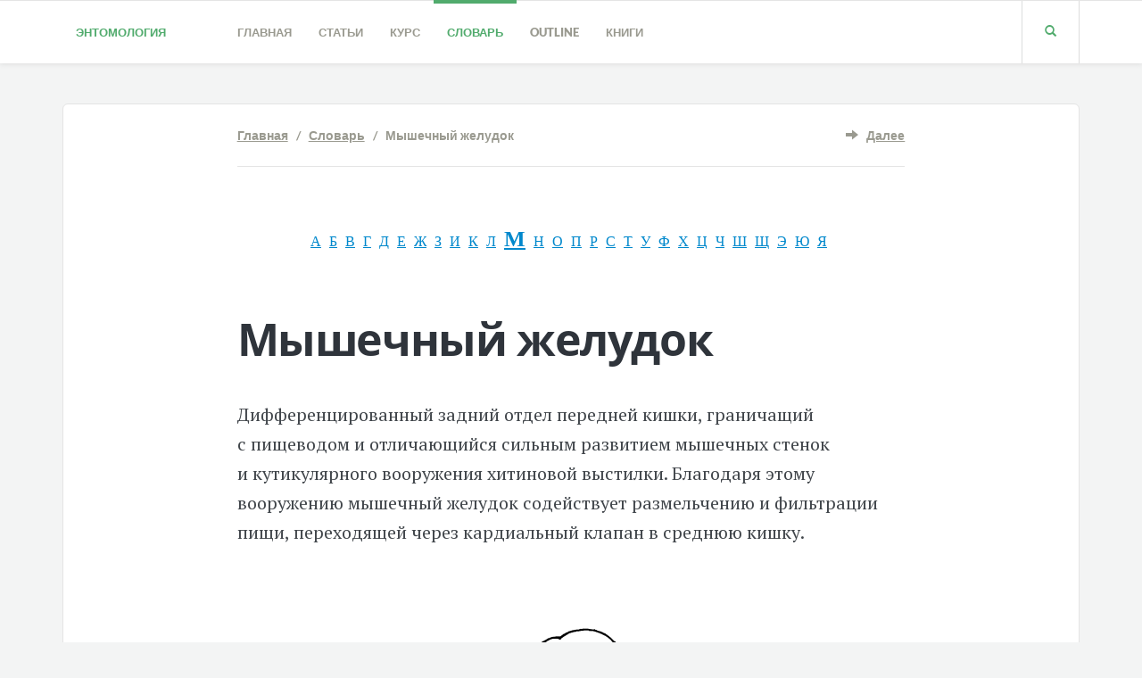

--- FILE ---
content_type: text/html; charset=utf-8
request_url: http://www.entomologa.ru/termin/793.htm
body_size: 4387
content:
<!DOCTYPE html><html class="wf-opensans-n3-active wf-opensans-n4-active wf-opensans-n7-active wf-lato-n7-active wf-lato-n9-active wf-active" lang="ru"><head><meta charset="utf-8" /><meta http-equiv="X-UA-Compatible" content="IE=edge" /><meta name="viewport" content="width=device-width, initial-scale=1" /><title>Мышечный желудок / Словарь</title><meta name="description" content="Мышечный желудок" /><meta name="keywords" content="Мышечный желудок" /><link href="/favicon.ico" rel="shortcut icon" /><!--[if lt IE 9]><script src="https://oss.maxcdn.com/libs/html5shiv/3.7.0/html5shiv.js"></script><script src="https://oss.maxcdn.com/libs/respond.js/1.3.0/respond.min.js"></script><![endif]--><link href="/css/main.css" rel="stylesheet" /><link href="/css/font.css" rel="stylesheet" media="all" /><meta name="google-site-verification" content="1NsBsT1v0ferN5BF4E0MXReNkuiR0v1ZqnwW9Z_CgIc" /><link rel="alternate" type="application/rss+xml" title="RSS Entomologa.Ru" href="http://www.entomologa.ru/rss/index.xml" /></head><body><header class="header  push-down-45"><div class="container"><div class="logo  pull-left"><a href="/">Энтомология</a></div><div class="navbar-header"><button type="button" class="navbar-toggle" data-toggle="collapse" data-target="#readable-navbar-collapse"><span class="sr-only">Toggle navigation</span><span class="icon-bar"></span><span class="icon-bar"></span><span class="icon-bar"></span></button></div><nav class="navbar  navbar-default" role="navigation"><div class="collapse  navbar-collapse" id="readable-navbar-collapse"><ul class="navigation"><li class="dropdown"><a href="http://www.entomologa.ru/" class="dropdown-toggle" data-toggle="dropdown">Главная</a></li><li class="dropdown"><a href="http://www.entomologa.ru/article/index.htm" class="dropdown-toggle" data-toggle="dropdown">Статьи</a></li><li class="dropdown"><a href="http://www.entomologa.ru/book/index.htm" class="dropdown-toggle" data-toggle="dropdown">Курс</a><ul class="navigation__dropdown"><li><a href="http://www.entomologa.ru/razdel/1.htm">Введение</a></li><li><a href="http://www.entomologa.ru/razdel/2.htm">Морфология насекомых</a></li><li><a href="http://www.entomologa.ru/razdel/3.htm">Анатомия и&nbsp;физиология насекомых</a></li><li><a href="http://www.entomologa.ru/razdel/4.htm">Экология насекомых</a></li><li><a href="http://www.entomologa.ru/razdel/5.htm">Систематика</a></li><li><a href="http://www.entomologa.ru/razdel/6.htm">Обзор отрядов насекомых</a></li><li><a href="http://www.entomologa.ru/razdel/7.htm">Другие группы беспозвоночных, вредящих растениям</a></li></ul></li><li class="dropdown active"><a href="http://www.entomologa.ru/termin/index.htm" class="dropdown-toggle" data-toggle="dropdown">Словарь</a><ul class="navigation__dropdown"><li><a href="http://www.entomologa.ru/picts/index.htm">Цветные рисунки</a></li><li><a href="http://www.entomologa.ru/content/1.htm">Предисловие</a></li><li><a href="http://www.entomologa.ru/content/2.htm">Введение</a></li></ul></li><li class="dropdown"><a href="http://www.entomologa.ru/outline/index.htm" class="dropdown-toggle" data-toggle="dropdown">Outline</a><ul class="navigation__dropdown"><li><a href="http://www.entomologa.ru/boxes/index.htm">Boxes</a></li><li><a href="http://www.entomologa.ru/figures/index.htm">Figures</a></li><li><a href="http://www.entomologa.ru/glossary/index.htm">Glossary</a></li><li><a href="http://www.entomologa.ru/appendix/index.htm">Appendix</a></li><li><a href="http://www.entomologa.ru/plates/index.htm">Plates</a></li></ul></li><li><a href="http://www.entomologa.ru/books/index.htm" class="dropdown-toggle" data-toggle="dropdown">Книги</a></li></ul></div></nav><div class="hidden-xs  hidden-sm"><a href="http://www.entomologa.ru/?m=4" class="search__container"> <span class="glyphicon  glyphicon-search"></span> </a></div></div></header><div class="container"><div class="boxed  push-down-60"><div class="meta"><div class="row"><div class="col-xs-12  col-sm-10  col-sm-offset-1  col-md-8  col-md-offset-2"><div class="meta__container--without-image"><div class="row"><div class="col-xs-12  col-sm-8"><div class="meta__info"><span class="meta__author"><a href="http://www.entomologa.ru/">Главная</a> &nbsp; / &nbsp; <a href="http://www.entomologa.ru/termin/index.htm">Словарь</a> &nbsp; / &nbsp; Мышечный желудок</span></div></div><div class="col-xs-12  col-sm-4"><div class="meta__comments"><span class="glyphicon glyphicon-arrow-right"></span> &nbsp; <a href="http://www.entomologa.ru/termin/794.htm">Далее</a></div></div></div></div></div></div></div><div class="row"><div class="col-xs-10  col-xs-offset-1  col-md-8  col-md-offset-2  push-down-60"><div class="post-content"><div class="alpha"><a href="http://www.entomologa.ru/letter192/index.htm" title="Термины на букву &laquo;А&raquo;">А</a> <a href="http://www.entomologa.ru/letter193/index.htm" title="Термины на букву &laquo;Б&raquo;">Б</a> <a href="http://www.entomologa.ru/letter194/index.htm" title="Термины на букву &laquo;В&raquo;">В</a> <a href="http://www.entomologa.ru/letter195/index.htm" title="Термины на букву &laquo;Г&raquo;">Г</a> <a href="http://www.entomologa.ru/letter196/index.htm" title="Термины на букву &laquo;Д&raquo;">Д</a> <a href="http://www.entomologa.ru/letter197/index.htm" title="Термины на букву &laquo;Е&raquo;">Е</a> <a href="http://www.entomologa.ru/letter198/index.htm" title="Термины на букву &laquo;Ж&raquo;">Ж</a> <a href="http://www.entomologa.ru/letter199/index.htm" title="Термины на букву &laquo;З&raquo;">З</a> <a href="http://www.entomologa.ru/letter200/index.htm" title="Термины на букву &laquo;И&raquo;">И</a> <a href="http://www.entomologa.ru/letter202/index.htm" title="Термины на букву &laquo;К&raquo;">К</a> <a href="http://www.entomologa.ru/letter203/index.htm" title="Термины на букву &laquo;Л&raquo;">Л</a> <a href="http://www.entomologa.ru/letter204/index.htm" title="Термины на букву &laquo;М&raquo;" class="that">М</a> <a href="http://www.entomologa.ru/letter205/index.htm" title="Термины на букву &laquo;Н&raquo;">Н</a> <a href="http://www.entomologa.ru/letter206/index.htm" title="Термины на букву &laquo;О&raquo;">О</a> <a href="http://www.entomologa.ru/letter207/index.htm" title="Термины на букву &laquo;П&raquo;">П</a> <a href="http://www.entomologa.ru/letter208/index.htm" title="Термины на букву &laquo;Р&raquo;">Р</a> <a href="http://www.entomologa.ru/letter209/index.htm" title="Термины на букву &laquo;С&raquo;">С</a> <a href="http://www.entomologa.ru/letter210/index.htm" title="Термины на букву &laquo;Т&raquo;">Т</a> <a href="http://www.entomologa.ru/letter211/index.htm" title="Термины на букву &laquo;У&raquo;">У</a> <a href="http://www.entomologa.ru/letter212/index.htm" title="Термины на букву &laquo;Ф&raquo;">Ф</a> <a href="http://www.entomologa.ru/letter213/index.htm" title="Термины на букву &laquo;Х&raquo;">Х</a> <a href="http://www.entomologa.ru/letter214/index.htm" title="Термины на букву &laquo;Ц&raquo;">Ц</a> <a href="http://www.entomologa.ru/letter215/index.htm" title="Термины на букву &laquo;Ч&raquo;">Ч</a> <a href="http://www.entomologa.ru/letter216/index.htm" title="Термины на букву &laquo;Ш&raquo;">Ш</a> <a href="http://www.entomologa.ru/letter217/index.htm" title="Термины на букву &laquo;Щ&raquo;">Щ</a> <a href="http://www.entomologa.ru/letter221/index.htm" title="Термины на букву &laquo;Э&raquo;">Э</a> <a href="http://www.entomologa.ru/letter222/index.htm" title="Термины на букву &laquo;Ю&raquo;">Ю</a> <a href="http://www.entomologa.ru/letter223/index.htm" title="Термины на букву &laquo;Я&raquo;">Я</a> </div><h1>Мышечный желудок</h1><p>Дифференцированный задний отдел передней кишки, граничащий с&nbsp;пищеводом и&nbsp;отличающийся сильным развитием мышечных стенок и&nbsp;кутикулярного вооружения хитиновой выстилки. Благодаря этому вооружению мышечный желудок содействует размельчению и&nbsp;фильтрации пищи, переходящей через кардиальный клапан в&nbsp;среднюю кишку. </p><p><img src="/images/1/14.gif" class="img-responsive" alt="Кишечный тракт насекомого" /></p><p class="ris1"><strong>Кишечный тракт насекомого:</strong></p><p class="ris2">1&nbsp;&mdash; слюнные железы; 2&nbsp;&mdash; глотка; 3&nbsp;&mdash; пищевод, 4&nbsp;&mdash; зоб; 5&nbsp;&mdash; провентрикулус, 6&nbsp;&mdash; кардиальный клапан; 7&nbsp;&mdash; перитрофическая мембрана; 8&nbsp;&mdash; мальпигиев сосуд; 9, 10&nbsp;&mdash; соответственно пилорический и&nbsp;ректальный клапаны, 11&nbsp;&mdash; анус</p><hr />См. <a href="http://www.entomologa.ru/termin/1014.htm">Провентрикулус</a>.<div class="row"><br /><div class="col-xs-12 col-sm-6"><div class="tags"><h5>Предыдущий термин</h5><hr /><span class="glyphicon glyphicon-chevron-left"></span> &nbsp; <a href="http://www.entomologa.ru/termin/792.htm">Мушка прибрежная</a></div></div><div class="col-xs-12 col-sm-6"><div class="tags"><h5>Следующий термин</h5><hr /><span class="glyphicon glyphicon-chevron-right"></span> &nbsp; <a href="http://www.entomologa.ru/termin/794.htm">Мышцы</a></div></div></div><h3>Все термины на&nbsp;<a href="http://www.entomologa.ru/letter204/index.htm">букву &laquo;М&raquo;</a></h3> <div class="related-stories"><hr /><h4><a href="http://www.entomologa.ru/termin/736.htm">Моле-листовёртка яблоневая</a></h4><h5>Моле-листовёртка яблоневая&nbsp;— <em>Choreutis pariana Cl</em>. Бабочка семейства моле-листовёрток (<strong>Choreutidae</strong>). Распространена в&nbsp;европейской части СССР, на&nbsp;Урале,&nbsp;...</h5><hr /><h4><a href="http://www.entomologa.ru/termin/682.htm">Машины для защиты растений</a></h4><h5>Предназначены для опрыскивания и&nbsp;опыливания растений, протравливания и&nbsp;инкрустирования семян сельскохозяйственных культур, приготовления рабочей жидкости&nbsp;...</h5><hr /><h4><a href="http://www.entomologa.ru/termin/678.htm">Мальпигиевы сосуды</a></h4><h5>Тонкие, длинные трубочки, впадающие в&nbsp;кишечник на&nbsp;уровне пилорического клапана и&nbsp;обеспечивающие выведение азотсодержащих метаболитов. Их&nbsp;стенки&nbsp;...</h5><hr /><h4><a href="http://www.entomologa.ru/termin/787.htm">Мухи костровые</a></h4><h5>Мухи костровые&nbsp;— <em>Dicraeus ingratus Loew</em>., <em>D. tibialis Meigen</em>. Семейство злаковых мух (<strong>Chloropidae</strong>). Распространены в&nbsp;лесостепной и&nbsp;степной зонах европейской&nbsp;...</h5><hr /><h4><a href="http://www.entomologa.ru/termin/706.htm">Мерон</a></h4><h5>Склерит, образующий основание тазика ноги насекомого, расположенный позади коксального шва. </h5></div></div><div class="row"><div class="col-xs-12  col-sm-4"><p> </p></div><div class="col-xs-12  col-sm-4"><p> </p></div><div class="col-xs-12  col-sm-4"><p> </p></div></div><p><br /></p><div class="row"><div class="col-xs-12  col-sm-6"><div class="post-author"><h6>Литература</h6><hr /><img src="/images/ozon/t1334.jpg" alt="Жизнь вне Земли" class="ozon" /><h5><a href="http://www.entomologa.ru/books/382.htm">Жизнь вне Земли</a></h5><span class="post-author__text">Успехи в освоении космоса заставляют уделять все больше внимания проблеме жизни&nbsp;...</span></div></div><div class="col-xs-12  col-sm-6"><div class="post-author"><h6>Литература</h6><hr /><img src="/images/ozon/t1336.jpg" alt="За семью замками наследственности" class="ozon" /><h5><a href="http://www.entomologa.ru/books/384.htm">За семью замками наследственности</a></h5><span class="post-author__text">Книга посвящена проблемам изучения наследственности высших форм организмов.</span></div></div></div></div></div></div></div><footer class="footer"><div class="container"><div class="col-xs-12  col-md-4"><div class="widget-about  push-down-30"><img src="/images/down/57.png" alt="Winged Terrestrial Arthropods Series" height="70" width="176" /><br /><span class="footer__text"><br />Словарь-справочник поможет специалистам по&nbsp;защите растений и&nbsp;энтомологам эффективно использовать материалы служб учёта, сигнализации и&nbsp;прогноза численности вредителей, а&nbsp;также списки рекомендованных к&nbsp;применению пестицидов, биологических и&nbsp;других препаратов.</span></div></div><div class="col-xs-12  col-md-4"><div class="widget-navigation  push-down-30"><h6>The Insects&nbsp;&mdash; an&nbsp;Outline of&nbsp;Entomology</h6><hr /><ul class="navigation"><li> <a href="http://www.entomologa.ru/outline/index.htm">Intro</a> </li><li> <a href="http://www.entomologa.ru/boxes/index.htm">Boxes</a> </li><li> <a href="http://www.entomologa.ru/figures/index.htm">Figures</a> </li><li> <a href="http://www.entomologa.ru/glossary/index.htm">Glossary</a> </li><li> <a href="http://www.entomologa.ru/appendix/index.htm">Appendix</a> </li><li> <a href="http://www.entomologa.ru/plates/index.htm">Plates</a> </li></ul></div></div><div class="col-xs-12  col-md-4"><div class="widget-navigation  push-down-30"><h6>Дополнительно</h6><hr /><ul class="navigation"><li> <a href="http://www.entomologa.ru/feedback/index.htm">Обратная связь</a> </li><li> <a href="http://www.entomologa.ru/info/ecology.htm">Экология</a> </li><li> <a href="http://www.entomologa.ru/info/education.htm">Экологическое образование</a> </li><li> <a href="http://www.entomologa.ru/info/insecta.htm">Насекомые</a> </li><li> <a target="_blank" href="http://www.entomologa.ru/?url=http://top.mail.ru/jump?from=1893374"><img src="http://d3.ce.bc.a1.top.mail.ru/counter?id=1893374;t=49" border="0" height="31" width="88" alt="Рейтинг@Mail.ru" /></a> <a target="_blank" href="http://www.entomologa.ru/?url=http://top100.rambler.ru/navi/2259412/"><img src="http://counter.rambler.ru/top100.cnt?2259412" alt="Ramblers Top100" border="0" height="31" width="88" /></a> </li></ul></div></div></div></footer><footer class="copyrights"><div class="container"><div class="row"><div class="col-xs-12  col-sm-6">&copy; 2010&ndash;2026. <a href="/">Энтомология</a>. Словарь, справочник, курс общей энтомологии. <a href="http://www.entomologa.ru/rss/index.xml">RSS</a></div><div class="col-xs-12  col-sm-6"><div class="copyrights--right"><a href="http://www.entomologa.ru/glossary/1.htm">Glossary: A</a></div></div></div></div></footer><script src="/js/main.js"></script><script async="async" src="https://w.uptolike.com/widgets/v1/zp.js?pid=1521766" type="text/javascript"></script></body></html>

--- FILE ---
content_type: application/javascript;charset=utf-8
request_url: https://w.uptolike.com/widgets/v1/version.js?cb=cb__utl_cb_share_1768555399632211
body_size: 396
content:
cb__utl_cb_share_1768555399632211('1ea92d09c43527572b24fe052f11127b');